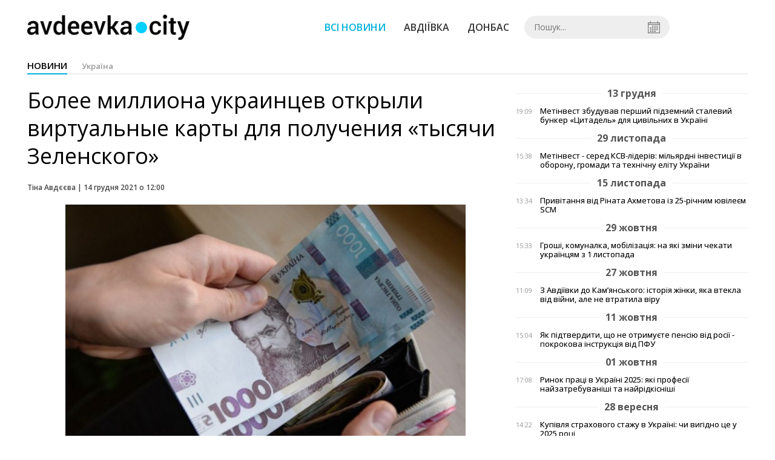

--- FILE ---
content_type: text/html; charset=UTF-8
request_url: https://avdeevka.city/news/view/bolee-milliona-ukraintsev-otkryli-virtualnye-karty-dlya-polucheniya-tysyachi-zelenskogo
body_size: 5429
content:
<!DOCTYPE html>
<html lang="ru">
	<head>
		<meta charset="utf-8">
		<meta http-equiv="X-UA-Compatible" content="IE=edge">
		<meta name="viewport" content="width=device-width, initial-scale=1">
		<title>Более миллиона украинцев открыли виртуальные карты для получения «тысячи Зеленского». Новини Авдіївки | AVDEEVKA.CITY</title>
		<meta name="description" content="" />
<meta name="keywords" content="" />
<meta property="og:site_name" content="AVDEEVKA.CITY" />
<meta property="og:type" content="article" />
<meta name="robots" content="index, follow" />
<meta property="og:description" content="" />
<meta name="twitter:description" content="" />
<meta itemprop="description" content="" />
<meta property="og:title" content="Более миллиона украинцев открыли виртуальные карты для получения «тысячи Зеленского»" />
<meta name="twitter:title" content="Более миллиона украинцев открыли виртуальные карты для получения «тысячи Зеленского»" />
<meta itemprop="headline" content="Более миллиона украинцев открыли виртуальные карты для получения «тысячи Зеленского»" />
<meta property="og:image" content="https://avdeevka.city/uploads/news/1200x675/wnzaupjrhiiqd2vzeevu2aw7q8oeeiok.jpg" />
<meta name="twitter:image:src" content="https://avdeevka.city/uploads/news/1200x675/wnzaupjrhiiqd2vzeevu2aw7q8oeeiok.jpg" />
<meta itemprop="image" content="https://avdeevka.city/uploads/news/1200x675/wnzaupjrhiiqd2vzeevu2aw7q8oeeiok.jpg" />
<meta property="og:url" content="https://avdeevka.city/news/view/bolee-milliona-ukraintsev-otkryli-virtualnye-karty-dlya-polucheniya-tysyachi-zelenskogo" />
<link rel="canonical" href="https://avdeevka.city/news/view/bolee-milliona-ukraintsev-otkryli-virtualnye-karty-dlya-polucheniya-tysyachi-zelenskogo" />
<script type="application/ld+json">[{"@context":"https:\/\/schema.org","@type":"BreadcrumbList","itemListElement":[{"@type":"ListItem","position":1,"name":"\u0413\u043e\u043b\u043e\u0432\u043d\u0430","item":"https:\/\/avdeevka.city\/"},{"@type":"ListItem","position":2,"name":"\u0423\u043a\u0440\u0430\u0457\u043d\u0430","item":"https:\/\/avdeevka.city\/news\/ukraina"},{"@type":"ListItem","position":3,"name":"\u0411\u043e\u043b\u0435\u0435 \u043c\u0438\u043b\u043b\u0438\u043e\u043d\u0430 \u0443\u043a\u0440\u0430\u0438\u043d\u0446\u0435\u0432 \u043e\u0442\u043a\u0440\u044b\u043b\u0438 \u0432\u0438\u0440\u0442\u0443\u0430\u043b\u044c\u043d\u044b\u0435 \u043a\u0430\u0440\u0442\u044b \u0434\u043b\u044f \u043f\u043e\u043b\u0443\u0447\u0435\u043d\u0438\u044f \u00ab\u0442\u044b\u0441\u044f\u0447\u0438 \u0417\u0435\u043b\u0435\u043d\u0441\u043a\u043e\u0433\u043e\u00bb","item":"https:\/\/avdeevka.city\/news\/view\/bolee-milliona-ukraintsev-otkryli-virtualnye-karty-dlya-polucheniya-tysyachi-zelenskogo"}]},{"@context":"https:\/\/schema.org","@type":"NewsArticle","headline":"\u0411\u043e\u043b\u0435\u0435 \u043c\u0438\u043b\u043b\u0438\u043e\u043d\u0430 \u0443\u043a\u0440\u0430\u0438\u043d\u0446\u0435\u0432 \u043e\u0442\u043a\u0440\u044b\u043b\u0438 \u0432\u0438\u0440\u0442\u0443\u0430\u043b\u044c\u043d\u044b\u0435 \u043a\u0430\u0440\u0442\u044b \u0434\u043b\u044f \u043f\u043e\u043b\u0443\u0447\u0435\u043d\u0438\u044f \u00ab\u0442\u044b\u0441\u044f\u0447\u0438 \u0417\u0435\u043b\u0435\u043d\u0441\u043a\u043e\u0433\u043e\u00bb","name":"\u0411\u043e\u043b\u0435\u0435 \u043c\u0438\u043b\u043b\u0438\u043e\u043d\u0430 \u0443\u043a\u0440\u0430\u0438\u043d\u0446\u0435\u0432 \u043e\u0442\u043a\u0440\u044b\u043b\u0438 \u0432\u0438\u0440\u0442\u0443\u0430\u043b\u044c\u043d\u044b\u0435 \u043a\u0430\u0440\u0442\u044b \u0434\u043b\u044f \u043f\u043e\u043b\u0443\u0447\u0435\u043d\u0438\u044f \u00ab\u0442\u044b\u0441\u044f\u0447\u0438 \u0417\u0435\u043b\u0435\u043d\u0441\u043a\u043e\u0433\u043e\u00bb","datePublished":"2021-12-14 12:00:00","dateModified":"2021-12-14 10:06:04","mainEntityOfPage":{"@type":"WebPage","@id":"https:\/\/avdeevka.city\/news\/view\/bolee-milliona-ukraintsev-otkryli-virtualnye-karty-dlya-polucheniya-tysyachi-zelenskogo"},"image":{"@type":"ImageObject","url":"https:\/\/avdeevka.city\/uploads\/news\/1200x675\/wnzaupjrhiiqd2vzeevu2aw7q8oeeiok.jpg"},"publisher":{"@type":"Organization","name":"AVDEEVKA.CITY","logo":{"@type":"ImageObject","url":"https:\/\/avdeevka.city\/i\/avdeevka.city.png"}}}]</script>
		<meta property="fb:app_id" content="783800568421482" />

		<link rel="prefetch" href="/i/logo_p1.png" />
		<link rel="prefetch" href="/i/logo_p2.png" />
		<link rel="prefetch" href="/i/theater.png" />
		<link rel="shortcut icon" href="/favicon.ico" type="image/x-icon"/>
		<link href='https://fonts.googleapis.com/css?family=Open+Sans:400,300,600,700&subset=latin,cyrillic-ext,cyrillic' rel='stylesheet' type='text/css'>
		<link href="/css/style.min.css" rel="stylesheet">
		<link href="/feed" rel="alternate" type="application/rss+xml" title="AVDEEVKA.CITY" />
			</head>
<body>

	<div id="fb-root"></div>
		<header>
		<div class="header--bottom">
		<div class="container">
				<div class="row">
					<div class="col-xs-12">
						<div class="mrpl-header">
							<div class="mrpl-header__logo">
								<a href="/" title="AVDEEVKA.CITY" class="header__logo">
									<span class="logo-part"><img src="/i/logo_p1.png"></span>
									<span class="logo-circle-wrapper"><img src="/i/theater.png?v=1" class="logo-circle"></span>
									<span class="logo-part"><img src="/i/logo_p2.png"></span>
								</a>
							</div>
							<nav class="navbar navbar-default navbar-menu mrpl-header__navbar">
								<div class="navbar-header">
									<button type="button" class="navbar-toggle collapsed" data-toggle="collapse" data-target="#header-menu" aria-expanded="false">
										<span class="sr-only">Toggle navigation</span>
										<span class="icon-bar"></span>
										<span class="icon-bar"></span>
										<span class="icon-bar"></span>
									</button>
								</div>
								<div class="collapse navbar-collapse mrpl-header__menu" id="header-menu">
									<ul class="nav navbar-nav main-menu">
										<li class="dropdown">
											<div class="mrpl_search topn-search-none">
												<div class="mrpl_search__block">
													<form method="get" action="/search" id="search-form" class="mrpl_search__form">
														<input type="text" name="search" value="" class="mrpl_search__input" placeholder="Пошук..." id="datetimepicker">
														<span class="mrpl_search__calendar" id="calendar"></span> 				
													</form>
												</div>
											</div>
										</li>
										<li class="dropdown" data-uri="/news">
											<a href="/news" title="Всі новини">Всі новини</a>
										</li>
										<li class="dropdown" data-uri="/news/avdeevka">
											<a href="/news/avdeevka" title="Авдіївка">Авдіївка</a>
										</li>
										<li class="dropdown" data-uri="/news/oblast">
											<a href="/news/oblast" title="Донбас">Донбас</a>
										</li>
										<!--<li class="dropdown" data-uri="/blogs">
											<a href="/blogs" title="Блоги">Блоги </a>
										</li>-->
										<!--<li class="dropdown" data-uri="/events">
											<a href="/events" title="Афіша">Афіша</a>
										</li>-->
										<!--<li class="dropdown" data-uri="/news/balagan">
											<a href="/news/balagan" title="Балаган">Балаган</a>
										</li>-->
									</ul>
								</div>
							</nav>
						</div>
					</div>
				</div>
				<div class="header__clear"></div>
			</div>
		</div>
	</header><div class="container">
	<div class="row">
		<div class="col-md-12">	
			<h2 class="heading heading--h4 heading-active heading--no-margin-top">
				<ul class="heading-categories">
					<li class="heading--active"><a href="/news" title="Перейти до розділу новини">новини</a></li>
					<li><a href="/news/ukraina" title="Перейти до розділу Україна">Україна</a></li>
				</ul>
			</h2>
		</div>	
	</div>
</div>
<div class="container">
	<div class="row">
		<div class="col-md-8">
			<div class="main-section">
				<article class="main-section-content news-view">
					<h1 class="title">Более миллиона украинцев открыли виртуальные карты для получения «тысячи Зеленского»</h1>
					<div class="statistics">
							<span>Тіна Авдєєва | </span>
						<span>14 грудня 2021 о 12:00</span>
						
					</div>
					<div class="main_image"><img src="/uploads/news/resize/w/750x750/wnzaupjrhiiqd2vzeevu2aw7q8oeeiok.jpg" alt="Более миллиона украинцев открыли виртуальные карты для получения «тысячи Зеленского»"></div>
					<div class="original_date">2021-12-14 12:00:00</div>
					<div class="text">
						<section class="post-content js-mediator-article">
							<div class="fotorama" data-fit="contain" data-ratio="16/9" data-width="100%" data-allowfullscreen="false">
								<img src="/uploads/news/resize/w/750x750/p3zlzd6a9m2n9anu.jpg" alt="Более миллиона украинцев открыли виртуальные карты для получения «тысячи Зеленского»" data-caption="">
							</div>
							
<p>В рамках государственного проекта «е-Поддержка» по выплате 1 тысячи гривен за вакцинацию — граждане уже открыли более 1,035 миллиона виртуальных карт, сообщает avdeevka.city.</p> 
<p>Такие сведения были озвучены в Министерстве цифровой трансформации.</p> 
<p>Там отметили, что 1,348 млн пользователей записались на бета-тестирование услуги, которое запустили в понедельник, 13 декабря.</p> 
<p>Известно, что, в частности, в monobank открыто более 878,5 тысячи карточек, в «А-банке» — почти 84,3 тысячи, а в «Альфа-банке» — более 72,7 тысячи.</p> 
<div style="transition: all 0.2s ease 0s; margin: 0px; padding: 0px; list-style: none; font-size: 16px; font-family: Gotham; color: #404040; background-color: #ffffff;"></div> 
<p>В проекте задействованы шесть банков: «Альфа-банк», «А-Банк», monobank, «Приватбанк», «Укргазбанк», «Ощадбанк», еще один должен подключиться сегодня, добавили в ведомстве.</p> 
<p>Для выплат в бюджет на этот год были внесены изменения, предполагающие выделение 8 миллиардов гривен.</p>
						</section>
					</div>
				</article>		
			</div>
			<div class="" style="background-color: #f3f3f3; padding: 30px; text-align: center; margin-bottom: 30px; font-weight: 700;">
				Підпишіться на наш канал <a href="https://t.me/avdeevkacity" target="_blank">Telegram</a> та отримуйте тільки найважливіші новини
			</div>
			<div class="row social-share">
				<div class="col-md-12">
					<input type="image" src="/i/fb.png" class="share-btn share rounded" data-type="fb">
					<input type="image" src="/i/tw.png" class="share-btn share rounded" data-type="tw">
					<input type="image" src="/i/in.png" class="share-btn share rounded" data-type="in">
				</div>
				<div class="col-md-12">
					<h4 class="heading heading--h4" style="margin-top: 20px;">Коментарі</h4>
					<div class="col-md-12 col-sm-12 col-xs-12 comments">
						<div class="fb-comments" data-href="http://avdeevka.city/news/view/bolee-milliona-ukraintsev-otkryli-virtualnye-karty-dlya-polucheniya-tysyachi-zelenskogo" data-numposts="5" data-width="100%"></div>
					</div>
				</div>
			</div>
		</div>
		<div class="col-sm-12 col-md-4">
				<div id="placeFeed" data-length="20">
				</div>
		</div>
	</div>
	<div id="placeRelated" data-category="3" data-uri="29994"></div>			
	<div id="placePhotoVideo"></div>		
</div>

<div class="mrpl_follow" style="display: none;">
	<div class="mrpl_follow_header">
		<img src="/i/facebook-logo.png">
	</div>
	<p> Нажмите «Нравится», чтобы быть с <strong>avdeevka.city</strong> на Facebook</p>
	<div class="mrpl_follow_cover">
		<div class="overlay"></div>
		<div class="avatar">
			<img src="/i/fb-avatar.png">
			<span>avdeevka.city</span>
		</div>
		<a href="#" onClick="showLike();" id="mrpl_like" class="prom-like like-1">Нравится Cтраница</a>
	</div>
	<div class="mrpl_follow_footer prom-close close-1" id="mrpl_close">Спасибо, я уже с вами.</div>
</div>
	<script>
	  window.fbAsyncInit = function() {
	    FB.init({
	      appId      : '388995884779823',
	      xfbml      : true,
	      autoLogAppEvents : true,
	      status      : true,
	      version    : 'v2.11'
	    });
	    FB.AppEvents.logPageView();

	      FB.Event.subscribe('edge.create', function(url) {
	          console.log(url);
	      });
	      FB.Event.subscribe('edge.remove', function(url) {
	        console.log(url);
	      });
	  };
	  function showLike(){
	    console.log('fire');
	    window.win = window.open('https://www.facebook.com/v2.12/plugins/error/confirm/page?iframe_referer=https%3A%2F%2Favdeevka.city%2F&kid_directed_site=false&secure=true&plugin=page&return_params=%7B%22adapt_container_width%22%3A%22true%22%2C%22app_id%22%3A%22113869198637480%22%2C%22channel%22%3A%22https%3A%2F%2Fstaticxx.facebook.com%2Fconnect%2Fxd_arbiter%2Fr%2FFdM1l_dpErI.js%3Fversion%3D42%23cb%3Df110757336c017%26domain%3Davdeevka.city%26origin%3Dhttps%253A%252F%252Favdeevka.city%252Ff1d24bc25018b2c%26relation%3Dparent.parent%22%2C%22container_width%22%3A%22734%22%2C%22hide_cover%22%3A%22false%22%2C%22href%22%3A%22https%3A%2F%2Fwww.facebook.com%2Favdeevkanews%2F%22%2C%22locale%22%3A%22ru_RU%22%2C%22sdk%22%3A%22joey%22%2C%22show_facepile%22%3A%22true%22%2C%22small_header%22%3A%22false%22%2C%22tabs%22%3A%22timeline%22%2C%22ret%22%3A%22sentry%22%2C%22act%22%3Anull%7D',"Ratting","status=0,width=500px,height=260px,");
	  }
	</script>

	  
		
<div class="modal fade" tabindex="-1" role="dialog" id="mrpl_follow_modal">
  <div class="modal-dialog" role="document">
    <div class="modal-content">
      <div class="mrpl_follow">
      	<div class="mrpl_follow_header">
      		<img src="/i/facebook-logo.png">
      	</div>
      	<p> Нажмите «Нравится», чтобы быть с <strong>avdeevka.city</strong> на Facebook</p>
      	<div class="mrpl_follow_cover">
      		<div class="overlay"></div>
      		<div class="avatar">
      			<img src="/i/fb-avatar.png">
      			<span>avdeevka.city</span>
      		</div>
      		<a href="#" onClick="showLike();" id="mrpl_like" class="prom-like like-2">Нравится Cтраница</a>
      	</div>
      	<div class="mrpl_follow_footer prom-close close-2" id="mrpl_close">Спасибо, я уже с вами.</div>
      </div>
    </div><!-- /.modal-content -->
  </div><!-- /.modal-dialog -->
</div><!-- /.modal -->




	  
		
	
	<div class="container-fluid footer">
		<div class="container">
			<div class="row top-footer">
				<div class="col-md-3"></div>
				<div class="col-md-3">
					<p class="footer-title">AVDEEVKA.CITY</p>
					<ul class="footer-list">
						<li><a href="/about">Про проєкт</a></li>
						<li><a href="/adverts">Реклама</a></li>
						<li><a href="/contacts">Контакти</a></li>
					</ul>
				</div>
				<div class="col-md-3">
					<p class="footer-title">Ми у соцмережах</p>
					<ul class="footer-list">
						<li><a href="https://www.facebook.com/avdeevkanews/" target="_blank" rel="nofollow"><i class="icon-fb"></i>Facebook</a></li>
						<li><a href="https://twitter.com/AVDEEVKACITY" target="_blank" rel="nofollow"><i class="icon-twitter"></i>Twitter</a></li>
						<li><a href="https://t.me/avdeevkacity" target="_blank" rel="nofollow"><i class="icon-telegram"></i>Telegram</a></li> 
						<li><a href="/feed"><i class="icon-rss"></i>RSS</a></li>
					</ul>
				</div>
				<div class="col-md-3"></div>
	  		</div>
			<div class="row bottom-footer">
			<div class="col-md-12">© 2026 All rights reserved </div>
			</div>
		</div>
	</div>

	<!-- script section -->
	<script src="//ajax.googleapis.com/ajax/libs/jquery/1.11.1/jquery.min.js"></script>
	<script>window.jQuery || document.write('<script src="/js/jquery.min.js"><\/script>')</script>
	<script src="/js/modal.js"></script>
	<script src="/js/avdeevka.min.js"></script>
	<script src="/js/share.js"></script><script src="/js/social_init.js"></script><script src="/js/polyfill.js"></script><script src="/js/oraclum.js"></script><script src="/js/avdeevka_follow.js"></script>	
	<script>
		(function(d, s, id) {
			var js, fjs = d.getElementsByTagName(s)[0];
			if (d.getElementById(id)) return;
			js = d.createElement(s); js.id = id;
			js.src = "//connect.facebook.net/ru_RU/sdk.js#xfbml=1&version=v2.6&appId=783800568421482";
			fjs.parentNode.insertBefore(js, fjs);
		}(document, 'script', 'facebook-jssdk'));
	</script>

	<script async src="https://pagead2.googlesyndication.com/pagead/js/adsbygoogle.js?client=ca-pub-5719744680709550" crossorigin="anonymous"></script>

<script defer src="https://static.cloudflareinsights.com/beacon.min.js/vcd15cbe7772f49c399c6a5babf22c1241717689176015" integrity="sha512-ZpsOmlRQV6y907TI0dKBHq9Md29nnaEIPlkf84rnaERnq6zvWvPUqr2ft8M1aS28oN72PdrCzSjY4U6VaAw1EQ==" data-cf-beacon='{"version":"2024.11.0","token":"74f385fe03da41d98fcfb7a5aecf2469","r":1,"server_timing":{"name":{"cfCacheStatus":true,"cfEdge":true,"cfExtPri":true,"cfL4":true,"cfOrigin":true,"cfSpeedBrain":true},"location_startswith":null}}' crossorigin="anonymous"></script>
</body>
</html>


--- FILE ---
content_type: text/html; charset=utf-8
request_url: https://www.google.com/recaptcha/api2/aframe
body_size: 268
content:
<!DOCTYPE HTML><html><head><meta http-equiv="content-type" content="text/html; charset=UTF-8"></head><body><script nonce="tjaoYkQU7R_hL2FRqS95Nw">/** Anti-fraud and anti-abuse applications only. See google.com/recaptcha */ try{var clients={'sodar':'https://pagead2.googlesyndication.com/pagead/sodar?'};window.addEventListener("message",function(a){try{if(a.source===window.parent){var b=JSON.parse(a.data);var c=clients[b['id']];if(c){var d=document.createElement('img');d.src=c+b['params']+'&rc='+(localStorage.getItem("rc::a")?sessionStorage.getItem("rc::b"):"");window.document.body.appendChild(d);sessionStorage.setItem("rc::e",parseInt(sessionStorage.getItem("rc::e")||0)+1);localStorage.setItem("rc::h",'1768891489544');}}}catch(b){}});window.parent.postMessage("_grecaptcha_ready", "*");}catch(b){}</script></body></html>

--- FILE ---
content_type: image/svg+xml
request_url: https://avdeevka.city/i/icons/photo.svg
body_size: 322
content:
<?xml version="1.0" encoding="utf-8"?>
<svg xmlns="http://www.w3.org/2000/svg" height="24" width="24" viewBox="0 0 24 24">
  <g>
    <path id="path1" transform="rotate(0,12,12) translate(5,6.42187541723251) scale(0.4375,0.4375)  " fill="#555555" d="M16.199967,8.1999993C19.599988,8.1999993 22.399972,11.000001 22.399972,14.399995 22.399972,17.799996 19.599988,20.599999 16.199967,20.599999 12.800007,20.599999 10.000021,17.799996 10.000021,14.399995 10.000021,13.899995 10.099996,13.299997 10.199972,12.799997 10.699972,14.000001 11.899982,14.799997 13.300006,14.799997 15.199967,14.799997 16.699965,13.299997 16.699965,11.399995 16.699965,10.000002 15.899978,8.7999978 14.699968,8.2999978 15.199967,8.1999993 15.699967,8.1999993 16.199967,8.1999993z M16.199967,5.6999998C11.399983,5.6999998 7.5000235,9.6000009 7.5000235,14.399995 7.5000235,19.199997 11.399983,23.099999 16.199967,23.099999 21.00001,23.099999 24.89997,19.199997 24.89997,14.399995 24.89997,9.6000009 21.00001,5.6999998 16.199967,5.6999998z M3.200009,5.4000006C2.4999976,5.4000006 1.999998,5.999999 1.999998,6.5999975 1.999998,7.1999993 2.4999976,7.6999993 3.1000034,7.6999993 3.6999781,7.6999993 4.1999776,7.1999993 4.1999776,6.5999975 4.3000142,5.999999 3.8000147,5.4000006 3.200009,5.4000006z M10.800008,0L21.399974,0C22.399972,4.9414894E-08,23.199959,0.79999911,23.199959,1.7999988L23.500008,3.599998 23.500008,3.6999998 32.000001,3.6999998 32.000001,25.499999 0,25.499999 0,3.599998 8.5999982,3.599998 8.5999982,3.4999995 9.0000216,1.7000003C9.0999972,0.79999911,9.8000094,4.9414894E-08,10.800008,0z" />
  </g>
</svg>
